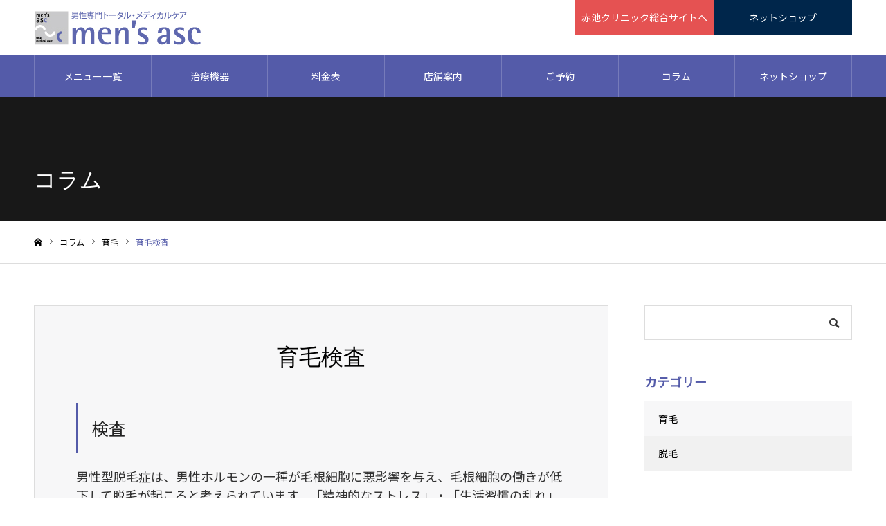

--- FILE ---
content_type: text/html; charset=UTF-8
request_url: https://www.asc-men.com/column/%E8%82%B2%E6%AF%9B%E6%A4%9C%E6%9F%BB/
body_size: 15252
content:
<!DOCTYPE html>
<html class="pc" lang="ja">
<head>
<meta charset="UTF-8">
<!--[if IE]><meta http-equiv="X-UA-Compatible" content="IE=edge"><![endif]-->
<meta name="viewport" content="width=device-width">
<meta name="format-detection" content="telephone=no">
<meta name="description" content="検査男性型脱毛症は、男性ホルモンの一種が毛根細胞に悪影響を与え、毛根細胞の働きが低下して脱毛が起こると考えられています。">
<link rel="pingback" href="https://www.asc-men.com/wp/xmlrpc.php">
<title>育毛検査 | men&#039;s asc　男性専用メディカルケア</title>
<meta name='robots' content='max-image-preview:large' />
<link rel='dns-prefetch' href='//www.googletagmanager.com' />
<link rel='dns-prefetch' href='//use.fontawesome.com' />
<link rel="alternate" type="application/rss+xml" title="men&#039;s asc　男性専用メディカルケア &raquo; フィード" href="https://www.asc-men.com/feed/" />
<link rel="alternate" type="application/rss+xml" title="men&#039;s asc　男性専用メディカルケア &raquo; コメントフィード" href="https://www.asc-men.com/comments/feed/" />
<link rel="alternate" title="oEmbed (JSON)" type="application/json+oembed" href="https://www.asc-men.com/wp-json/oembed/1.0/embed?url=https%3A%2F%2Fwww.asc-men.com%2Fcolumn%2F%25e8%2582%25b2%25e6%25af%259b%25e6%25a4%259c%25e6%259f%25bb%2F" />
<link rel="alternate" title="oEmbed (XML)" type="text/xml+oembed" href="https://www.asc-men.com/wp-json/oembed/1.0/embed?url=https%3A%2F%2Fwww.asc-men.com%2Fcolumn%2F%25e8%2582%25b2%25e6%25af%259b%25e6%25a4%259c%25e6%259f%25bb%2F&#038;format=xml" />
<style id='wp-img-auto-sizes-contain-inline-css' type='text/css'>
img:is([sizes=auto i],[sizes^="auto," i]){contain-intrinsic-size:3000px 1500px}
/*# sourceURL=wp-img-auto-sizes-contain-inline-css */
</style>
<link rel='stylesheet' id='style-css' href='https://www.asc-men.com/wp/wp-content/themes/noel_tcd072/style.css?ver=1.8.1' type='text/css' media='all' />
<style id='wp-emoji-styles-inline-css' type='text/css'>

	img.wp-smiley, img.emoji {
		display: inline !important;
		border: none !important;
		box-shadow: none !important;
		height: 1em !important;
		width: 1em !important;
		margin: 0 0.07em !important;
		vertical-align: -0.1em !important;
		background: none !important;
		padding: 0 !important;
	}
/*# sourceURL=wp-emoji-styles-inline-css */
</style>
<link rel='stylesheet' id='wp-block-library-css' href='https://www.asc-men.com/wp/wp-includes/css/dist/block-library/style.min.css?ver=6.9' type='text/css' media='all' />
<style id='global-styles-inline-css' type='text/css'>
:root{--wp--preset--aspect-ratio--square: 1;--wp--preset--aspect-ratio--4-3: 4/3;--wp--preset--aspect-ratio--3-4: 3/4;--wp--preset--aspect-ratio--3-2: 3/2;--wp--preset--aspect-ratio--2-3: 2/3;--wp--preset--aspect-ratio--16-9: 16/9;--wp--preset--aspect-ratio--9-16: 9/16;--wp--preset--color--black: #000000;--wp--preset--color--cyan-bluish-gray: #abb8c3;--wp--preset--color--white: #ffffff;--wp--preset--color--pale-pink: #f78da7;--wp--preset--color--vivid-red: #cf2e2e;--wp--preset--color--luminous-vivid-orange: #ff6900;--wp--preset--color--luminous-vivid-amber: #fcb900;--wp--preset--color--light-green-cyan: #7bdcb5;--wp--preset--color--vivid-green-cyan: #00d084;--wp--preset--color--pale-cyan-blue: #8ed1fc;--wp--preset--color--vivid-cyan-blue: #0693e3;--wp--preset--color--vivid-purple: #9b51e0;--wp--preset--gradient--vivid-cyan-blue-to-vivid-purple: linear-gradient(135deg,rgb(6,147,227) 0%,rgb(155,81,224) 100%);--wp--preset--gradient--light-green-cyan-to-vivid-green-cyan: linear-gradient(135deg,rgb(122,220,180) 0%,rgb(0,208,130) 100%);--wp--preset--gradient--luminous-vivid-amber-to-luminous-vivid-orange: linear-gradient(135deg,rgb(252,185,0) 0%,rgb(255,105,0) 100%);--wp--preset--gradient--luminous-vivid-orange-to-vivid-red: linear-gradient(135deg,rgb(255,105,0) 0%,rgb(207,46,46) 100%);--wp--preset--gradient--very-light-gray-to-cyan-bluish-gray: linear-gradient(135deg,rgb(238,238,238) 0%,rgb(169,184,195) 100%);--wp--preset--gradient--cool-to-warm-spectrum: linear-gradient(135deg,rgb(74,234,220) 0%,rgb(151,120,209) 20%,rgb(207,42,186) 40%,rgb(238,44,130) 60%,rgb(251,105,98) 80%,rgb(254,248,76) 100%);--wp--preset--gradient--blush-light-purple: linear-gradient(135deg,rgb(255,206,236) 0%,rgb(152,150,240) 100%);--wp--preset--gradient--blush-bordeaux: linear-gradient(135deg,rgb(254,205,165) 0%,rgb(254,45,45) 50%,rgb(107,0,62) 100%);--wp--preset--gradient--luminous-dusk: linear-gradient(135deg,rgb(255,203,112) 0%,rgb(199,81,192) 50%,rgb(65,88,208) 100%);--wp--preset--gradient--pale-ocean: linear-gradient(135deg,rgb(255,245,203) 0%,rgb(182,227,212) 50%,rgb(51,167,181) 100%);--wp--preset--gradient--electric-grass: linear-gradient(135deg,rgb(202,248,128) 0%,rgb(113,206,126) 100%);--wp--preset--gradient--midnight: linear-gradient(135deg,rgb(2,3,129) 0%,rgb(40,116,252) 100%);--wp--preset--font-size--small: 13px;--wp--preset--font-size--medium: 20px;--wp--preset--font-size--large: 36px;--wp--preset--font-size--x-large: 42px;--wp--preset--spacing--20: 0.44rem;--wp--preset--spacing--30: 0.67rem;--wp--preset--spacing--40: 1rem;--wp--preset--spacing--50: 1.5rem;--wp--preset--spacing--60: 2.25rem;--wp--preset--spacing--70: 3.38rem;--wp--preset--spacing--80: 5.06rem;--wp--preset--shadow--natural: 6px 6px 9px rgba(0, 0, 0, 0.2);--wp--preset--shadow--deep: 12px 12px 50px rgba(0, 0, 0, 0.4);--wp--preset--shadow--sharp: 6px 6px 0px rgba(0, 0, 0, 0.2);--wp--preset--shadow--outlined: 6px 6px 0px -3px rgb(255, 255, 255), 6px 6px rgb(0, 0, 0);--wp--preset--shadow--crisp: 6px 6px 0px rgb(0, 0, 0);}:where(.is-layout-flex){gap: 0.5em;}:where(.is-layout-grid){gap: 0.5em;}body .is-layout-flex{display: flex;}.is-layout-flex{flex-wrap: wrap;align-items: center;}.is-layout-flex > :is(*, div){margin: 0;}body .is-layout-grid{display: grid;}.is-layout-grid > :is(*, div){margin: 0;}:where(.wp-block-columns.is-layout-flex){gap: 2em;}:where(.wp-block-columns.is-layout-grid){gap: 2em;}:where(.wp-block-post-template.is-layout-flex){gap: 1.25em;}:where(.wp-block-post-template.is-layout-grid){gap: 1.25em;}.has-black-color{color: var(--wp--preset--color--black) !important;}.has-cyan-bluish-gray-color{color: var(--wp--preset--color--cyan-bluish-gray) !important;}.has-white-color{color: var(--wp--preset--color--white) !important;}.has-pale-pink-color{color: var(--wp--preset--color--pale-pink) !important;}.has-vivid-red-color{color: var(--wp--preset--color--vivid-red) !important;}.has-luminous-vivid-orange-color{color: var(--wp--preset--color--luminous-vivid-orange) !important;}.has-luminous-vivid-amber-color{color: var(--wp--preset--color--luminous-vivid-amber) !important;}.has-light-green-cyan-color{color: var(--wp--preset--color--light-green-cyan) !important;}.has-vivid-green-cyan-color{color: var(--wp--preset--color--vivid-green-cyan) !important;}.has-pale-cyan-blue-color{color: var(--wp--preset--color--pale-cyan-blue) !important;}.has-vivid-cyan-blue-color{color: var(--wp--preset--color--vivid-cyan-blue) !important;}.has-vivid-purple-color{color: var(--wp--preset--color--vivid-purple) !important;}.has-black-background-color{background-color: var(--wp--preset--color--black) !important;}.has-cyan-bluish-gray-background-color{background-color: var(--wp--preset--color--cyan-bluish-gray) !important;}.has-white-background-color{background-color: var(--wp--preset--color--white) !important;}.has-pale-pink-background-color{background-color: var(--wp--preset--color--pale-pink) !important;}.has-vivid-red-background-color{background-color: var(--wp--preset--color--vivid-red) !important;}.has-luminous-vivid-orange-background-color{background-color: var(--wp--preset--color--luminous-vivid-orange) !important;}.has-luminous-vivid-amber-background-color{background-color: var(--wp--preset--color--luminous-vivid-amber) !important;}.has-light-green-cyan-background-color{background-color: var(--wp--preset--color--light-green-cyan) !important;}.has-vivid-green-cyan-background-color{background-color: var(--wp--preset--color--vivid-green-cyan) !important;}.has-pale-cyan-blue-background-color{background-color: var(--wp--preset--color--pale-cyan-blue) !important;}.has-vivid-cyan-blue-background-color{background-color: var(--wp--preset--color--vivid-cyan-blue) !important;}.has-vivid-purple-background-color{background-color: var(--wp--preset--color--vivid-purple) !important;}.has-black-border-color{border-color: var(--wp--preset--color--black) !important;}.has-cyan-bluish-gray-border-color{border-color: var(--wp--preset--color--cyan-bluish-gray) !important;}.has-white-border-color{border-color: var(--wp--preset--color--white) !important;}.has-pale-pink-border-color{border-color: var(--wp--preset--color--pale-pink) !important;}.has-vivid-red-border-color{border-color: var(--wp--preset--color--vivid-red) !important;}.has-luminous-vivid-orange-border-color{border-color: var(--wp--preset--color--luminous-vivid-orange) !important;}.has-luminous-vivid-amber-border-color{border-color: var(--wp--preset--color--luminous-vivid-amber) !important;}.has-light-green-cyan-border-color{border-color: var(--wp--preset--color--light-green-cyan) !important;}.has-vivid-green-cyan-border-color{border-color: var(--wp--preset--color--vivid-green-cyan) !important;}.has-pale-cyan-blue-border-color{border-color: var(--wp--preset--color--pale-cyan-blue) !important;}.has-vivid-cyan-blue-border-color{border-color: var(--wp--preset--color--vivid-cyan-blue) !important;}.has-vivid-purple-border-color{border-color: var(--wp--preset--color--vivid-purple) !important;}.has-vivid-cyan-blue-to-vivid-purple-gradient-background{background: var(--wp--preset--gradient--vivid-cyan-blue-to-vivid-purple) !important;}.has-light-green-cyan-to-vivid-green-cyan-gradient-background{background: var(--wp--preset--gradient--light-green-cyan-to-vivid-green-cyan) !important;}.has-luminous-vivid-amber-to-luminous-vivid-orange-gradient-background{background: var(--wp--preset--gradient--luminous-vivid-amber-to-luminous-vivid-orange) !important;}.has-luminous-vivid-orange-to-vivid-red-gradient-background{background: var(--wp--preset--gradient--luminous-vivid-orange-to-vivid-red) !important;}.has-very-light-gray-to-cyan-bluish-gray-gradient-background{background: var(--wp--preset--gradient--very-light-gray-to-cyan-bluish-gray) !important;}.has-cool-to-warm-spectrum-gradient-background{background: var(--wp--preset--gradient--cool-to-warm-spectrum) !important;}.has-blush-light-purple-gradient-background{background: var(--wp--preset--gradient--blush-light-purple) !important;}.has-blush-bordeaux-gradient-background{background: var(--wp--preset--gradient--blush-bordeaux) !important;}.has-luminous-dusk-gradient-background{background: var(--wp--preset--gradient--luminous-dusk) !important;}.has-pale-ocean-gradient-background{background: var(--wp--preset--gradient--pale-ocean) !important;}.has-electric-grass-gradient-background{background: var(--wp--preset--gradient--electric-grass) !important;}.has-midnight-gradient-background{background: var(--wp--preset--gradient--midnight) !important;}.has-small-font-size{font-size: var(--wp--preset--font-size--small) !important;}.has-medium-font-size{font-size: var(--wp--preset--font-size--medium) !important;}.has-large-font-size{font-size: var(--wp--preset--font-size--large) !important;}.has-x-large-font-size{font-size: var(--wp--preset--font-size--x-large) !important;}
/*# sourceURL=global-styles-inline-css */
</style>

<style id='classic-theme-styles-inline-css' type='text/css'>
/*! This file is auto-generated */
.wp-block-button__link{color:#fff;background-color:#32373c;border-radius:9999px;box-shadow:none;text-decoration:none;padding:calc(.667em + 2px) calc(1.333em + 2px);font-size:1.125em}.wp-block-file__button{background:#32373c;color:#fff;text-decoration:none}
/*# sourceURL=/wp-includes/css/classic-themes.min.css */
</style>
<link rel='stylesheet' id='spider-css' href='https://www.asc-men.com/wp/wp-content/plugins/snow-monkey-blocks/dist/packages/spider/dist/css/spider.css?ver=1763964607' type='text/css' media='all' />
<link rel='stylesheet' id='snow-monkey-blocks-css' href='https://www.asc-men.com/wp/wp-content/plugins/snow-monkey-blocks/dist/css/blocks.css?ver=1763964606' type='text/css' media='all' />
<link rel='stylesheet' id='sass-basis-css' href='https://www.asc-men.com/wp/wp-content/plugins/snow-monkey-blocks/dist/css/fallback.css?ver=1763964606' type='text/css' media='all' />
<link rel='stylesheet' id='snow-monkey-blocks/nopro-css' href='https://www.asc-men.com/wp/wp-content/plugins/snow-monkey-blocks/dist/css/nopro.css?ver=1763964606' type='text/css' media='all' />
<link rel='stylesheet' id='snow-monkey-editor-css' href='https://www.asc-men.com/wp/wp-content/plugins/snow-monkey-editor/dist/css/app.css?ver=1763964609' type='text/css' media='all' />
<link rel='stylesheet' id='snow-monkey-editor@front-css' href='https://www.asc-men.com/wp/wp-content/plugins/snow-monkey-editor/dist/css/front.css?ver=1763964609' type='text/css' media='all' />
<style id='font-awesome-svg-styles-default-inline-css' type='text/css'>
.svg-inline--fa {
  display: inline-block;
  height: 1em;
  overflow: visible;
  vertical-align: -.125em;
}
/*# sourceURL=font-awesome-svg-styles-default-inline-css */
</style>
<link rel='stylesheet' id='font-awesome-svg-styles-css' href='https://www.asc-men.com/wp/wp-content/uploads/font-awesome/v5.15.4/css/svg-with-js.css' type='text/css' media='all' />
<style id='font-awesome-svg-styles-inline-css' type='text/css'>
   .wp-block-font-awesome-icon svg::before,
   .wp-rich-text-font-awesome-icon svg::before {content: unset;}
/*# sourceURL=font-awesome-svg-styles-inline-css */
</style>
<link rel='stylesheet' id='snow-monkey-blocks-spider-slider-style-css' href='https://www.asc-men.com/wp/wp-content/plugins/snow-monkey-blocks/dist/blocks/spider-slider/style-index.css?ver=1763964606' type='text/css' media='all' />
<link rel='stylesheet' id='flexy-breadcrumb-css' href='https://www.asc-men.com/wp/wp-content/plugins/flexy-breadcrumb/public/css/flexy-breadcrumb-public.css?ver=1.2.1' type='text/css' media='all' />
<link rel='stylesheet' id='flexy-breadcrumb-font-awesome-css' href='https://www.asc-men.com/wp/wp-content/plugins/flexy-breadcrumb/public/css/font-awesome.min.css?ver=4.7.0' type='text/css' media='all' />
<link rel='stylesheet' id='toc-screen-css' href='https://www.asc-men.com/wp/wp-content/plugins/table-of-contents-plus/screen.min.css?ver=2411.1' type='text/css' media='all' />
<style id='toc-screen-inline-css' type='text/css'>
div#toc_container ul li {font-size: 100%;}
/*# sourceURL=toc-screen-inline-css */
</style>
<link rel='stylesheet' id='snow-monkey-editor@view-css' href='https://www.asc-men.com/wp/wp-content/plugins/snow-monkey-editor/dist/css/view.css?ver=1763964609' type='text/css' media='all' />
<link rel='stylesheet' id='xo-slider-css' href='https://www.asc-men.com/wp/wp-content/plugins/xo-liteslider/css/base.min.css?ver=3.8.3' type='text/css' media='all' />
<link rel='stylesheet' id='xo-swiper-css' href='https://www.asc-men.com/wp/wp-content/plugins/xo-liteslider/assets/vendor/swiper/swiper-bundle.min.css?ver=3.8.3' type='text/css' media='all' />
<link rel='stylesheet' id='font-awesome-official-css' href='https://use.fontawesome.com/releases/v5.15.4/css/all.css' type='text/css' media='all' integrity="sha384-DyZ88mC6Up2uqS4h/KRgHuoeGwBcD4Ng9SiP4dIRy0EXTlnuz47vAwmeGwVChigm" crossorigin="anonymous" />
<link rel='stylesheet' id='font-awesome-official-v4shim-css' href='https://use.fontawesome.com/releases/v5.15.4/css/v4-shims.css' type='text/css' media='all' integrity="sha384-Vq76wejb3QJM4nDatBa5rUOve+9gkegsjCebvV/9fvXlGWo4HCMR4cJZjjcF6Viv" crossorigin="anonymous" />
<style id='font-awesome-official-v4shim-inline-css' type='text/css'>
@font-face {
font-family: "FontAwesome";
font-display: block;
src: url("https://use.fontawesome.com/releases/v5.15.4/webfonts/fa-brands-400.eot"),
		url("https://use.fontawesome.com/releases/v5.15.4/webfonts/fa-brands-400.eot?#iefix") format("embedded-opentype"),
		url("https://use.fontawesome.com/releases/v5.15.4/webfonts/fa-brands-400.woff2") format("woff2"),
		url("https://use.fontawesome.com/releases/v5.15.4/webfonts/fa-brands-400.woff") format("woff"),
		url("https://use.fontawesome.com/releases/v5.15.4/webfonts/fa-brands-400.ttf") format("truetype"),
		url("https://use.fontawesome.com/releases/v5.15.4/webfonts/fa-brands-400.svg#fontawesome") format("svg");
}

@font-face {
font-family: "FontAwesome";
font-display: block;
src: url("https://use.fontawesome.com/releases/v5.15.4/webfonts/fa-solid-900.eot"),
		url("https://use.fontawesome.com/releases/v5.15.4/webfonts/fa-solid-900.eot?#iefix") format("embedded-opentype"),
		url("https://use.fontawesome.com/releases/v5.15.4/webfonts/fa-solid-900.woff2") format("woff2"),
		url("https://use.fontawesome.com/releases/v5.15.4/webfonts/fa-solid-900.woff") format("woff"),
		url("https://use.fontawesome.com/releases/v5.15.4/webfonts/fa-solid-900.ttf") format("truetype"),
		url("https://use.fontawesome.com/releases/v5.15.4/webfonts/fa-solid-900.svg#fontawesome") format("svg");
}

@font-face {
font-family: "FontAwesome";
font-display: block;
src: url("https://use.fontawesome.com/releases/v5.15.4/webfonts/fa-regular-400.eot"),
		url("https://use.fontawesome.com/releases/v5.15.4/webfonts/fa-regular-400.eot?#iefix") format("embedded-opentype"),
		url("https://use.fontawesome.com/releases/v5.15.4/webfonts/fa-regular-400.woff2") format("woff2"),
		url("https://use.fontawesome.com/releases/v5.15.4/webfonts/fa-regular-400.woff") format("woff"),
		url("https://use.fontawesome.com/releases/v5.15.4/webfonts/fa-regular-400.ttf") format("truetype"),
		url("https://use.fontawesome.com/releases/v5.15.4/webfonts/fa-regular-400.svg#fontawesome") format("svg");
unicode-range: U+F004-F005,U+F007,U+F017,U+F022,U+F024,U+F02E,U+F03E,U+F044,U+F057-F059,U+F06E,U+F070,U+F075,U+F07B-F07C,U+F080,U+F086,U+F089,U+F094,U+F09D,U+F0A0,U+F0A4-F0A7,U+F0C5,U+F0C7-F0C8,U+F0E0,U+F0EB,U+F0F3,U+F0F8,U+F0FE,U+F111,U+F118-F11A,U+F11C,U+F133,U+F144,U+F146,U+F14A,U+F14D-F14E,U+F150-F152,U+F15B-F15C,U+F164-F165,U+F185-F186,U+F191-F192,U+F1AD,U+F1C1-F1C9,U+F1CD,U+F1D8,U+F1E3,U+F1EA,U+F1F6,U+F1F9,U+F20A,U+F247-F249,U+F24D,U+F254-F25B,U+F25D,U+F267,U+F271-F274,U+F279,U+F28B,U+F28D,U+F2B5-F2B6,U+F2B9,U+F2BB,U+F2BD,U+F2C1-F2C2,U+F2D0,U+F2D2,U+F2DC,U+F2ED,U+F328,U+F358-F35B,U+F3A5,U+F3D1,U+F410,U+F4AD;
}
/*# sourceURL=font-awesome-official-v4shim-inline-css */
</style>
<script type="text/javascript" src="https://www.asc-men.com/wp/wp-includes/js/jquery/jquery.min.js?ver=3.7.1" id="jquery-core-js"></script>
<script type="text/javascript" src="https://www.asc-men.com/wp/wp-includes/js/jquery/jquery-migrate.min.js?ver=3.4.1" id="jquery-migrate-js"></script>
<script type="text/javascript" src="https://www.asc-men.com/wp/wp-content/plugins/snow-monkey-blocks/dist/js/fontawesome-all.js?ver=1763964607" id="fontawesome6-js" defer="defer" data-wp-strategy="defer"></script>
<script type="text/javascript" src="https://www.asc-men.com/wp/wp-content/plugins/snow-monkey-blocks/dist/packages/spider/dist/js/spider.js?ver=1763964607" id="spider-js" defer="defer" data-wp-strategy="defer"></script>
<script type="text/javascript" src="https://www.asc-men.com/wp/wp-content/plugins/snow-monkey-editor/dist/js/app.js?ver=1763964609" id="snow-monkey-editor-js" defer="defer" data-wp-strategy="defer"></script>

<!-- Site Kit によって追加された Google タグ（gtag.js）スニペット -->
<!-- Google アナリティクス スニペット (Site Kit が追加) -->
<script type="text/javascript" src="https://www.googletagmanager.com/gtag/js?id=GT-WFM3ZRS3" id="google_gtagjs-js" async></script>
<script type="text/javascript" id="google_gtagjs-js-after">
/* <![CDATA[ */
window.dataLayer = window.dataLayer || [];function gtag(){dataLayer.push(arguments);}
gtag("set","linker",{"domains":["www.asc-men.com"]});
gtag("js", new Date());
gtag("set", "developer_id.dZTNiMT", true);
gtag("config", "GT-WFM3ZRS3");
 window._googlesitekit = window._googlesitekit || {}; window._googlesitekit.throttledEvents = []; window._googlesitekit.gtagEvent = (name, data) => { var key = JSON.stringify( { name, data } ); if ( !! window._googlesitekit.throttledEvents[ key ] ) { return; } window._googlesitekit.throttledEvents[ key ] = true; setTimeout( () => { delete window._googlesitekit.throttledEvents[ key ]; }, 5 ); gtag( "event", name, { ...data, event_source: "site-kit" } ); }; 
//# sourceURL=google_gtagjs-js-after
/* ]]> */
</script>
<link rel="https://api.w.org/" href="https://www.asc-men.com/wp-json/" /><link rel="canonical" href="https://www.asc-men.com/column/%e8%82%b2%e6%af%9b%e6%a4%9c%e6%9f%bb/" />
<link rel='shortlink' href='https://www.asc-men.com/?p=524' />

            <style type="text/css">              
                
                /* Background color */
                .fbc-page .fbc-wrap .fbc-items {
                    background-color: #ffffff;
                }
                /* Items font size */
                .fbc-page .fbc-wrap .fbc-items li {
                    font-size: 16px;
                }
                
                /* Items' link color */
                .fbc-page .fbc-wrap .fbc-items li a {
                    color: #337ab7;                    
                }
                
                /* Seprator color */
                .fbc-page .fbc-wrap .fbc-items li .fbc-separator {
                    color: #cccccc;
                }
                
                /* Active item & end-text color */
                .fbc-page .fbc-wrap .fbc-items li.active span,
                .fbc-page .fbc-wrap .fbc-items li .fbc-end-text {
                    color: #27272a;
                    font-size: 16px;
                }
            </style>

            <meta name="generator" content="Site Kit by Google 1.166.0" /><!-- Begin Mieruca Embed Code --><script type="text/javascript" id="mierucajs">window.__fid = window.__fid || [];__fid.push([911237058]);(function() {function mieruca(){if(typeof window.__fjsld != "undefined") return; window.__fjsld = 1; var fjs = document.createElement('script'); fjs.type = 'text/javascript'; fjs.async = true; fjs.id = "fjssync"; var timestamp = new Date;fjs.src = ('https:' == document.location.protocol ? 'https' : 'http') + '://hm.mieru-ca.com/service/js/mieruca-hm.js?v='+ timestamp.getTime(); var x = document.getElementsByTagName('script')[0]; x.parentNode.insertBefore(fjs, x); };setTimeout(mieruca, 500); document.readyState != "complete" ? (window.attachEvent ? window.attachEvent("onload", mieruca) : window.addEventListener("load", mieruca, false)) : mieruca();})();</script><!-- End Mieruca Embed Code -->
<link rel="stylesheet" href="https://www.asc-men.com/wp/wp-content/themes/noel_tcd072/css/design-plus.css?ver=1.8.1">
<link rel="stylesheet" href="https://www.asc-men.com/wp/wp-content/themes/noel_tcd072/css/sns-botton.css?ver=1.8.1">
<link rel="stylesheet" media="screen and (max-width:1250px)" href="https://www.asc-men.com/wp/wp-content/themes/noel_tcd072/css/responsive.css?ver=1.8.1">
<link rel="stylesheet" media="screen and (max-width:1250px)" href="https://www.asc-men.com/wp/wp-content/themes/noel_tcd072/css/footer-bar.css?ver=1.8.1">

<script src="https://www.asc-men.com/wp/wp-content/themes/noel_tcd072/js/jquery.easing.1.4.js?ver=1.8.1"></script>
<script src="https://www.asc-men.com/wp/wp-content/themes/noel_tcd072/js/jscript.js?ver=1.8.1"></script>
<script src="https://www.asc-men.com/wp/wp-content/themes/noel_tcd072/js/comment.js?ver=1.8.1"></script>


<link rel="stylesheet" href="https://www.asc-men.com/wp/wp-content/themes/noel_tcd072/js/perfect-scrollbar.css?ver=1.8.1">
<script src="https://www.asc-men.com/wp/wp-content/themes/noel_tcd072/js/perfect-scrollbar.min.js?ver=1.8.1"></script>

<script src="https://www.asc-men.com/wp/wp-content/themes/noel_tcd072/js/jquery.cookie.js?ver=1.8.1"></script>


<style type="text/css">

body, input, textarea { font-family: "Hiragino Sans", "ヒラギノ角ゴ ProN", "Hiragino Kaku Gothic ProN", "游ゴシック", YuGothic, "メイリオ", Meiryo, sans-serif; }

.rich_font, .p-vertical { font-family: "Hiragino Sans", "ヒラギノ角ゴ ProN", "Hiragino Kaku Gothic ProN", "游ゴシック", YuGothic, "メイリオ", Meiryo, sans-serif; font-weight:500; }

.rich_font_type1 { font-family: Arial, "Hiragino Kaku Gothic ProN", "ヒラギノ角ゴ ProN W3", "メイリオ", Meiryo, sans-serif; }
.rich_font_type2 { font-family: "Hiragino Sans", "ヒラギノ角ゴ ProN", "Hiragino Kaku Gothic ProN", "游ゴシック", YuGothic, "メイリオ", Meiryo, sans-serif; font-weight:500; }
.rich_font_type3 { font-family: "Times New Roman" , "游明朝" , "Yu Mincho" , "游明朝体" , "YuMincho" , "ヒラギノ明朝 Pro W3" , "Hiragino Mincho Pro" , "HiraMinProN-W3" , "HGS明朝E" , "ＭＳ Ｐ明朝" , "MS PMincho" , serif; font-weight:500; }

.post_content, #next_prev_post { font-family: "Hiragino Sans", "ヒラギノ角ゴ ProN", "Hiragino Kaku Gothic ProN", "游ゴシック", YuGothic, "メイリオ", Meiryo, sans-serif; }

.home #header_top { background:rgba(255,255,255,1); }
#header_top { background:rgba(255,255,255,1); }
#header_logo a { color:#000000; }
.pc #global_menu { background:rgba(84,91,169,1); }
.pc #global_menu > ul { border-left:1px solid rgba(255,255,255,0.2); }
.pc #global_menu > ul > li { border-right:1px solid rgba(255,255,255,0.2); }
.pc #global_menu > ul > li > a, .pc #global_menu ul ul li.menu-item-has-children > a:before { color:#ffffff; }
.pc #global_menu > ul > li > a:after { background:#00264b; }
.pc #global_menu ul ul a { color:#ffffff; background:#00264b; }
.pc #global_menu ul ul a:hover { background:#1b3449; }
.pc .header_fix #global_menu { background:rgba(0,38,75,0.5); }
.pc .header_fix #global_menu > ul { border-left:1px solid rgba(255,255,255,0.5); }
.pc .header_fix #global_menu > ul > li { border-right:1px solid rgba(255,255,255,0.5); }
.mobile #mobile_menu { background:#222222; }
.mobile #global_menu a { color:#ffffff !important; background:#222222; border-bottom:1px solid #444444; }
.mobile #global_menu li li a { background:#333333; }
.mobile #global_menu a:hover, #mobile_menu .close_button:hover, #mobile_menu #global_menu .child_menu_button:hover { color:#ffffff !important; background:#ff4b54; }
.megamenu_clinic_list1 { border-color:#dddddd; background:#ffffff; }
.megamenu_clinic_list1 a { background:#ffffff; }
.megamenu_clinic_list1 ol, .megamenu_clinic_list1 li { border-color:#dddddd; }
.megamenu_clinic_list1 .title { color:#ff4b54; }
.megamenu_clinic_list2 { border-color:#dddddd; background:#ffffff; }
.megamenu_clinic_list2 a { background:#ffffff; }
.megamenu_clinic_list2_inner, .megamenu_clinic_list2 ol, .megamenu_clinic_list2 li { border-color:#dddddd; }
.megamenu_clinic_list2 .headline, .megamenu_clinic_list2 .title { color:#ff4b54; }
.megamenu_clinic_list2 .link_button a { color:#FFFFFF; background:#222222; }
.megamenu_clinic_list2 .link_button a:hover { color:#FFFFFF; background:#f45963; }
.megamenu_campaign_list { background:#f4f4f5; }
.megamenu_campaign_list .post_list_area, .megamenu_campaign_list .menu_area a:hover, .megamenu_campaign_list .menu_area li.active a { background:#ffffff; }
.megamenu_campaign_list .menu_area a { background:#ff474f; }
.megamenu_campaign_list .menu_area a:hover, .megamenu_campaign_list .menu_area li.active a { color:#ff474f; }
.pc .header_fix #header_top { background:rgba(255,255,255,0.8); }
.header_fix #header_logo a { color:#000000 !important; }
#header_button .button1 a, #footer_button .button1 a { color:#FFFFFF; background:#e55252; }
#header_button .button1 a:hover, #footer_button .button1 a:hover { color:#FFFFFF; background:#ce1010; }
#header_button .button2 a, #footer_button .button2 a { color:#FFFFFF; background:#00264b; }
#header_button .button2 a:hover, #footer_button .button2 a:hover { color:#FFFFFF; background:#030030; }
#footer_info_content1 .button a { color:#FFFFFF; background:#222222; }
#footer_info_content1 .button a:hover { color:#FFFFFF; background:#cf2e2e; }
#footer_info_content2 .button a { color:#FFFFFF; background:#222222; }
#footer_info_content2 .button a:hover { color:#FFFFFF; background:#cf2e2e; }
#footer_banner .title { color:#000000; font-size:20px; }
#footer_menu_area, #footer_menu_area a, #footer_menu .footer_headline a:before { color:#000000; }
#footer_menu_area .footer_headline a { color:#f95660; }
#footer_menu_area a:hover, #footer_menu .footer_headline a:hover:before { color:#f95660; }
#footer_bottom, #footer_bottom a { color:#FFFFFF; }
@media screen and (max-width:950px) {
  #footer_banner .title { font-size:16px; }
}
body.single #main_col { font-size:16px; }
#page_header_catch .catch { font-size:25px; color:#FFFFFF; }
#page_header_catch .desc { font-size:16px; color:#FFFFFF; }
#page_header_catch .title { font-size:32px; color:#FFFFFF; }
#archive_column .headline { font-size:25px; color:#000000; }
#archive_column .title { font-size:20px; color:#000000; }
#archive_column .category a { color:#FFFFFF; background:#222222; }
#archive_column .category a:hover { color:#FFFFFF; background:#777777; }
#column_post_title_area .title { font-size:32px; color:#000000; }
#column_post_image .category a { color:#FFFFFF; background:#222222; }
#column_post_image .category a:hover { color:#FFFFFF; background:#777777; }
#related_post .headline { font-size:20px; color:#000000; }
@media screen and (max-width:950px) {
  #page_header_catch .catch { font-size:22px; }
  #page_header_catch .desc { font-size:14px; }
  #page_header_catch .title { font-size:20px; }
  #archive_column .headline { font-size:20px; }
  #archive_column .title { font-size:16px; }
}
@media screen and (max-width:750px) {
  body.single #main_col { font-size:13px; }
  #column_post_title_area .title { font-size:20px; }
  #related_post .headline { font-size:16px; }
}

.author_profile a.avatar img, .animate_image img, .animate_background .image {
  width:100%; height:auto;
  -webkit-transition: transform  0.75s ease;
  transition: transform  0.75s ease;
}
.author_profile a.avatar:hover img, .animate_image:hover img, .animate_background:hover .image, #index_staff_slider a:hover img {
  -webkit-transform: scale(1.2);
  transform: scale(1.2);
}




a { color:#000; }

#bread_crumb li.last span, #comment_headline, .tcd_category_list a:hover, .tcd_category_list .child_menu_button:hover, .side_headline, #faq_category li a:hover, #faq_category li.active a, #archive_service .bottom_area .sub_category li a:hover,
  #side_service_category_list a:hover, #side_service_category_list li.active > a, #side_faq_category_list a:hover, #side_faq_category_list li.active a, #side_staff_list a:hover, #side_staff_list li.active a, .cf_data_list li a:hover,
    #side_campaign_category_list a:hover, #side_campaign_category_list li.active a, #side_clinic_list a:hover, #side_clinic_list li.active a
{ color: #545ba9; }

#page_header .tab, #return_top a, #comment_tab li a:hover, #comment_tab li.active a, #comment_header #comment_closed p, #submit_comment:hover, #cancel_comment_reply a:hover, #p_readmore .button:hover,
  #wp-calendar td a:hover, #post_pagination p, #post_pagination a:hover, .page_navi span.current, .page_navi a:hover, .c-pw__btn:hover
{ background-color: #545ba9; }

#guest_info input:focus, #comment_textarea textarea:focus, .c-pw__box-input:focus
{ border-color: #545ba9; }

#comment_tab li.active a:after, #comment_header #comment_closed p:after
{ border-color:#545ba9 transparent transparent transparent; }


#header_logo a:hover, #footer a:hover, .cardlink_title a:hover, #menu_button:hover:before, #header_logo a:hover, #related_post .item a:hover, .comment a:hover, .comment_form_wrapper a:hover, #next_prev_post a:hover,
  #bread_crumb a:hover, #bread_crumb li.home a:hover:after, .author_profile a:hover, .author_profile .author_link li a:hover:before, #post_meta_bottom a:hover, #next_prev_post a:hover:before,
    #recent_news a.link:hover, #recent_news .link:hover:after, #recent_news li a:hover .title, #searchform .submit_button:hover:before, .styled_post_list1 a:hover .title_area, .styled_post_list1 a:hover .date, .p-dropdown__title:hover:after, .p-dropdown__list li a:hover
{ color: #00a0ea; }
.post_content a, .custom-html-widget a { color: #f95660; }
.post_content a:hover, .custom-html-widget a:hover { color:#888888; }
#return_top a:hover { background-color: #d93f48; }
.frost_bg:before { background:rgba(255,255,255,0.4); }
.blur_image img { filter:blur(10px); }



</style>

<link rel="icon" href="https://www.asc-men.com/wp/wp-content/uploads/2022/06/cropped-icon_mens-32x32.jpg" sizes="32x32" />
<link rel="icon" href="https://www.asc-men.com/wp/wp-content/uploads/2022/06/cropped-icon_mens-192x192.jpg" sizes="192x192" />
<link rel="apple-touch-icon" href="https://www.asc-men.com/wp/wp-content/uploads/2022/06/cropped-icon_mens-180x180.jpg" />
<meta name="msapplication-TileImage" content="https://www.asc-men.com/wp/wp-content/uploads/2022/06/cropped-icon_mens-270x270.jpg" />
		<style type="text/css" id="wp-custom-css">
			/* Googleフォント使用 */
body {font-family: 'Noto Sans JP', sans-serif!important; color:#333;}
.catch, .post_content h2, .post_content p, .post_content ul, .post_content, #post_title_area .title{font-family: 'Noto Sans JP', sans-serif!important; color:#333;}

/* TOPスライド部分*/
body.home #header { position: static;}
#header_slider_wrap{display: none}

/* TOPキービジュアル部分下の余白調整 */
#index_free_space { padding: 0 0 60px;}

/*パンくずリスト */
.fbc-page .fbc-wrap .fbc-items li:first-child {padding-left: 0px;}

/*ヘッダタイトル部分のカスタマイズ */
#page_header { margin-top: 0px;  background: #222!important;}
#page_header_inner {height: 106px;}

/* 第1サブ見出し */
.post_content h2 { font-weight: normal; font-size: 20px; color: #222; border-left: solid 3px #545BA9; background: #f7f7f8; margin-bottom: 20px; padding: 20px;}

/* 第2サブ見出し。 */
.post_content h3 { font-weight: normal; color: #545BA9; margin-bottom: 0px;}

/* PC用文字サイズ　行間 */
@media screen and (min-width: 768px) {
.post_content p, post_content ul {font-size: 18px; line-height: 1.5}
}
@media screen and (min-width: 768px) {
.post_content h2 { font-size: 24px;}
.post_content h3 { font-size: 25px;;}
}

/* 目次 */
#toc_container { padding: 30px; background-color: #f9f9f9;  border: 1px solid #aaa;  }
#toc_container a {color: #004b64; }
.toc_title {color: #000;}
/* /目次 */

/* 症例写真下の詳細説明 */
.case_detail {padding:10px; margin:10px 0;} 
.case_detail p {font-size:13px; margin:0 0 10px 0} 
@media screen and (min-width: 768px) {
.case_detail {padding:20px;} 
	.case_detail p {font-size:16px;}
.dr_akaike_column{font-size:18px} 
}


/* マージンをリセット */
.margin_0 { margin: 0!important;}

/* パソコンで見たときは"pc"のclassがついた画像が表示される */
.pc { display: block !important; }
.sp { display: none !important; }
/* スマートフォンで見たときは"sp"のclassがついた画像が表示される */
@media only screen and (max-width: 750px) {
.pc { display: none !important; }
.sp { display: block !important; }
}		</style>
		<!-- Googleフォント読み込み -->
<link rel="preconnect" href="https://fonts.googleapis.com">
<link rel="preconnect" href="https://fonts.gstatic.com" crossorigin>
<link href="https://fonts.googleapis.com/css2?family=Noto+Sans+JP&display=swap" rel="stylesheet">
<!-- /Googleフォント読み込み -->		
</head>
<body id="body" class="wp-singular column-template-default single single-column postid-524 wp-theme-noel_tcd072 metaslider-plugin has_header_button layout2">


<div id="container">

 <header id="header">

  <div id="header_top">
   <div id="header_top_inner">
    <div id="header_logo">
     
<div class="logo">
 <a href="https://www.asc-men.com/" title="men&#039;s asc　男性専用メディカルケア">
    <img class="pc_logo_image" src="https://www.asc-men.com/wp/wp-content/uploads/2022/04/rogo_pc2.jpg?1768960668" alt="men&#039;s asc　男性専用メディカルケア" title="men&#039;s asc　男性専用メディカルケア" width="244" height="50" />
      <img class="mobile_logo_image" src="https://www.asc-men.com/wp/wp-content/uploads/2022/04/rogo_pc.jpg?1768960668" alt="men&#039;s asc　男性専用メディカルケア" title="men&#039;s asc　男性専用メディカルケア" width="195" height="40" />
   </a>
</div>

    </div>
        <a href="#" id="menu_button"><span>メニュー</span></a>
            <div id="header_button" class="clearfix">
          <div class="button button1">
      <a href="https://www.akaikeskincare.com/">赤池クリニック総合サイトへ</a>
     </div><!-- END .header_button -->
          <div class="button button2">
      <a href="https://www.akaike-netshop.com/">ネットショップ</a>
     </div><!-- END .header_button -->
         </div><!-- END #header_button -->
       </div><!-- END #header_top_inner -->
  </div><!-- END #header_top -->

    <nav id="global_menu">
   <ul id="menu-%e3%83%a1%e3%82%a4%e3%83%b3%e3%83%a1%e3%83%8b%e3%83%a5%e3%83%bc" class="menu"><li id="menu-item-113" class="menu-item menu-item-type-custom menu-item-object-custom menu-item-has-children menu-item-113"><a>メニュー一覧</a>
<ul class="sub-menu">
	<li id="menu-item-122" class="menu-item menu-item-type-post_type menu-item-object-page menu-item-122"><a href="https://www.asc-men.com/datsumou/hige-datsumou/">ヒゲ脱毛</a></li>
	<li id="menu-item-3653" class="menu-item menu-item-type-post_type menu-item-object-page menu-item-3653"><a href="https://www.asc-men.com/datsumou/midashinami-datsumou/">身だしなみ脱毛（眉＋眉間、指＋手の甲）</a></li>
	<li id="menu-item-114" class="menu-item menu-item-type-post_type menu-item-object-page menu-item-114"><a href="https://www.asc-men.com/datsumou/body_datsumou/">ボディ脱毛（医療脱毛）</a></li>
	<li id="menu-item-714" class="menu-item menu-item-type-post_type menu-item-object-page menu-item-714"><a href="https://www.asc-men.com/datsumou/body_datsumou_esthetic/">ボディ脱毛（エステ脱毛）</a></li>
	<li id="menu-item-94" class="menu-item menu-item-type-post_type menu-item-object-page menu-item-94"><a href="https://www.asc-men.com/ikumou/">育毛促進</a></li>
	<li id="menu-item-93" class="menu-item menu-item-type-post_type menu-item-object-page menu-item-93"><a href="https://www.asc-men.com/face/">男性のシミ ニキビ シワ</a></li>
	<li id="menu-item-1957" class="menu-item menu-item-type-post_type menu-item-object-page menu-item-1957"><a href="https://www.asc-men.com/face/keana-nikibiato/">毛穴・ニキビ痕</a></li>
	<li id="menu-item-92" class="menu-item menu-item-type-post_type menu-item-object-page menu-item-92"><a href="https://www.asc-men.com/body/">メタボリック</a></li>
</ul>
</li>
<li id="menu-item-1428" class="menu-item menu-item-type-custom menu-item-object-custom menu-item-has-children menu-item-1428"><a href="https://www.asc-men.com/index.php#equipment">治療機器</a>
<ul class="sub-menu">
	<li id="menu-item-1429" class="menu-item menu-item-type-custom menu-item-object-custom menu-item-1429"><a href="https://www.asc-men.com/body/">パワープレート</a></li>
	<li id="menu-item-1432" class="menu-item menu-item-type-custom menu-item-object-custom menu-item-1432"><a href="https://www.asc-men.com/face/">フォト美顔</a></li>
	<li id="menu-item-1433" class="menu-item menu-item-type-custom menu-item-object-custom menu-item-1433"><a href="https://www.asc-men.com/ikumou/">スキンスクライバー</a></li>
	<li id="menu-item-1434" class="menu-item menu-item-type-custom menu-item-object-custom menu-item-1434"><a href="https://www.asc-men.com/ikumou/">キャピラス</a></li>
	<li id="menu-item-1435" class="menu-item menu-item-type-custom menu-item-object-custom menu-item-1435"><a href="https://www.asc-men.com/ikumou/">クールダーム</a></li>
</ul>
</li>
<li id="menu-item-3648" class="menu-item menu-item-type-post_type menu-item-object-page menu-item-3648"><a href="https://www.asc-men.com/price/">料金表</a></li>
<li id="menu-item-95" class="menu-item menu-item-type-post_type menu-item-object-page menu-item-95"><a href="https://www.asc-men.com/info/">店舗案内</a></li>
<li id="menu-item-100" class="menu-item menu-item-type-post_type menu-item-object-page menu-item-100"><a href="https://www.asc-men.com/reserve/">ご予約</a></li>
<li id="menu-item-525" class="menu-item menu-item-type-custom menu-item-object-custom menu-item-525"><a href="https://asc-men.com/column/">コラム</a></li>
<li id="menu-item-115" class="menu-item menu-item-type-custom menu-item-object-custom menu-item-115"><a href="https://www.akaike-netshop.com/">ネットショップ</a></li>
</ul>  </nav>
  
 </header>


 
 <div id="page_header" class="small" style="background:url(https://www.asc-men.com/wp/wp-content/uploads/2022/04/header_1_1450x500.jpg) no-repeat center top; background-size:cover;">
 <div id="page_header_inner">
  <div id="page_header_catch">
   <h2 class="title rich_font">コラム</h2>  </div>
 </div>
 <div class="overlay" style="background:rgba(0,0,0,0.3);"></div></div>

<div id="bread_crumb">

<ul class="clearfix" itemscope itemtype="http://schema.org/BreadcrumbList">
 <li itemprop="itemListElement" itemscope itemtype="http://schema.org/ListItem" class="home"><a itemprop="item" href="https://www.asc-men.com/"><span itemprop="name">ホーム</span></a><meta itemprop="position" content="1"></li>
 <li itemprop="itemListElement" itemscope itemtype="http://schema.org/ListItem"><a itemprop="item" href="https://www.asc-men.com/column/"><span itemprop="name">コラム</span></a><meta itemprop="position" content="2"></li>
  <li itemprop="itemListElement" itemscope itemtype="http://schema.org/ListItem" class="category">
    <a itemprop="item" href="https://www.asc-men.com/column_category/ikumou/"><span itemprop="name">育毛</span></a>
    <meta itemprop="position" content="3">
 </li>
  <li class="last" itemprop="itemListElement" itemscope itemtype="http://schema.org/ListItem"><span itemprop="name">育毛検査</span><meta itemprop="position" content="4"></li>
</ul>


</div>

<div id="main_contents" class="clearfix">

 <div id="main_col" class="clearfix">

 <div id="single_column" style="background:#f7f7f8; border-color:#dddddd;">

 
 <article id="article">

    <div id="column_post_image">
        </div>

    <div id="column_post_title_area">
   <h1 class="title rich_font entry-title">育毛検査</h1>
     </div>
  
    <div class="post_content clearfix">
   <h2>検査</h2>
<p class="space_u20">男性型脱毛症は、男性ホルモンの一種が毛根細胞に悪影響を与え、毛根細胞の働きが低下して脱毛が起こると考えられています。「精神的なストレス」・「生活習慣の乱れ」なども考えられますが、希望される方には最新の検査で脱毛症の原因を明確にし、今後の具体的な育毛対策のアドバイスをいたします。</p>
<h3>アンドロゲンレセプター遺伝子のＤＮＡ検査</h3>
<p class="space_u10">脱毛症の原因として、遺伝的素因・男性ホルモン・ストレス・老化などさまざまな要因があると言われています。その中でも特に男性ホルモンは、男性型脱毛症の発症に大きく関与しています。そこであなたの脱毛原因を調べる手段のひとつとして、この遺伝子検査があります。</p>
<p class="space_u10">男性ホルモンのアンドロゲンは毛根などに作用するホルモンですが、このアンドロゲンを受け取るアンドロゲンレセプターというものが細胞内にあります。</p>
<p class="space_u20">この検査はアンドロゲンレセプター遺伝子のＤＮＡ塩基を調べることで、男性ホルモンに対する感受性を調べ、あなたの育毛対策方針を立てるために役立つ検査です。</p>
<h3>毛髪ミネラル分析検査</h3>
<p>脱毛症を発症する要因の1つである食生活や生活習慣の乱れは、髪の毛の成長にとって悪影響を及ぼします。その人がバランスの良い食事ができているか、不摂生な生活を送っているかなどは、本人自身にしかわかりません。</p>
<p>そこで体内におけるミネラルバランスを測定することで、どのような食生活や生活習慣をしているかの指標として客観的に調べることができる検査です。</p>
  </div>

    <div id="next_prev_post" class="clearfix">
   <div class="item prev_post clearfix">
 <a href="https://www.asc-men.com/column/propecia-case/">
  <div class="title_area">
   <span class="title">プロペシア症例集</span>
   <span class="nav">前の記事</span>
  </div>
 </a>
</div>
<div class="item next_post clearfix">
 <a href="https://www.asc-men.com/column/20220128-datsumou-1/">
  <div class="title_area">
   <span class="title">メンズ脱毛ってどの箇所までやればいいの？全身脱毛するべき？</span>
   <span class="nav">次の記事</span>
  </div>
 </a>
</div>
  </div>
  
 </article><!-- END #article -->

 
  <div id="related_post">
    <h3 class="headline">関連コラム</h3>
    <div class="post_list clearfix">
      <article class="item">
    <a class="animate_background" href="https://www.asc-men.com/column/20220607-hairgrowth/" style="background:none;">
     <div class="image_wrap">
      <div class="image" style="background:url(https://www.asc-men.com/wp/wp-content/uploads/2022/06/img_ikumou2-730x500.png) no-repeat center center; background-size:cover;"></div>
     </div>
     <p class="title"><span>【AGAにも効果的！】医療育毛ってどんなものがある…</span></p>
    </a>
   </article>
      <article class="item">
    <a class="animate_background" href="https://www.asc-men.com/column/propecia-case/" style="background:none;">
     <div class="image_wrap">
      <div class="image" style="background:url(https://www.asc-men.com/wp/wp-content/uploads/2022/06/03-02.jpg) no-repeat center center; background-size:cover;"></div>
     </div>
     <p class="title"><span>プロペシア症例集</span></p>
    </a>
   </article>
      <article class="item">
    <a class="animate_background" href="https://www.asc-men.com/column/norwood/" style="background:none;">
     <div class="image_wrap">
      <div class="image" style="background:url(https://www.asc-men.com/wp/wp-content/uploads/2022/06/02-01-400x500.jpg) no-repeat center center; background-size:cover;"></div>
     </div>
     <p class="title"><span>Norwoodによる男性型脱毛症の分類</span></p>
    </a>
   </article>
      <article class="item">
    <a class="animate_background" href="https://www.asc-men.com/column/propecia/" style="background:none;">
     <div class="image_wrap">
      <div class="image" style="background:url(https://www.asc-men.com/wp/wp-content/uploads/2022/06/01-02.jpg) no-repeat center center; background-size:cover;"></div>
     </div>
     <p class="title"><span>飲む育毛剤プロペシア（フィナステリド）</span></p>
    </a>
   </article>
      <article class="item">
    <a class="animate_background" href="https://www.asc-men.com/column/basic06/" style="background:none;">
     <div class="image_wrap">
      <div class="image" style="background:url(https://www.asc-men.com/wp/wp-content/uploads/2022/06/06-02.jpg) no-repeat center center; background-size:cover;"></div>
     </div>
     <p class="title"><span>見た目も身体も元気であなたらしく</span></p>
    </a>
   </article>
      <article class="item">
    <a class="animate_background" href="https://www.asc-men.com/column/basic05/" style="background:none;">
     <div class="image_wrap">
      <div class="image" style="background:url(https://www.asc-men.com/wp/wp-content/uploads/2022/06/img_ikumou2-730x500.png) no-repeat center center; background-size:cover;"></div>
     </div>
     <p class="title"><span>髪の毛が元気に育たない理由</span></p>
    </a>
   </article>
     </div><!-- END #post_list_type1 -->
 </div><!-- END #related_post -->
 
 </div><!-- END #single_column -->

 </div><!-- END #main_col -->

 <div id="side_col">
<div class="side_widget clearfix widget_search" id="search-2">
<form role="search" method="get" id="searchform" class="searchform" action="https://www.asc-men.com/">
				<div>
					<label class="screen-reader-text" for="s">検索:</label>
					<input type="text" value="" name="s" id="s" />
					<input type="submit" id="searchsubmit" value="検索" />
				</div>
			</form></div>
<div class="side_widget clearfix tcdw_column_category_list_widget" id="tcdw_column_category_list_widget-2">
<h3 class="side_headline"><span>カテゴリー</span></h3><ul class="tcd_category_list clearfix type1">
 	<li class="cat-item cat-item-10"><a href="https://www.asc-men.com/column_category/ikumou/">育毛</a>
</li>
	<li class="cat-item cat-item-9"><a href="https://www.asc-men.com/column_category/datsumou/">脱毛</a>
</li>
</ul>
</div>
</div>

</div><!-- END #main_contents -->


  <div id="footer_banner" class="clearfix">
    <div class="box box1">
   <a class="link animate_background" href="https://www.asc-datsumou.com/mens/">
    <div class="catch frost_bg">
     <p class="title rich_font">メンズ脱毛（ヒゲ、ボディ）</p>
     <div class="blur_image">
      <img class="image object_fit" src="https://www.asc-men.com/wp/wp-content/uploads/2024/05/footer_img_datsumou-1.jpg" data-src="https://www.asc-men.com/wp/wp-content/uploads/2024/05/footer_img_datsumou-1.jpg">
     </div>
    </div>
    <img class="image normal_image object_fit" src="https://www.asc-men.com/wp/wp-content/uploads/2024/05/footer_img_datsumou-1.jpg">
   </a>
  </div>
    <div class="box box2">
   <a class="link animate_background" href="https://www.asc-men.com/ikumou/">
    <div class="catch frost_bg">
     <p class="title rich_font">育毛ケア（薄毛、抜け毛）</p>
     <div class="blur_image">
      <img class="image object_fit" src="https://www.asc-men.com/wp/wp-content/uploads/2024/05/footer_img_ikumou.jpg" data-src="https://www.asc-men.com/wp/wp-content/uploads/2024/05/footer_img_ikumou.jpg">
     </div>
    </div>
    <img class="image normal_image object_fit" src="https://www.asc-men.com/wp/wp-content/uploads/2024/05/footer_img_ikumou.jpg">
   </a>
  </div>
    <div class="box box3">
   <a class="link animate_background" href="https://www.asc-men.com/face/">
    <div class="catch frost_bg">
     <p class="title rich_font">シミ、シワ、ニキビ、毛穴の悩み</p>
     <div class="blur_image">
      <img class="image object_fit" src="https://www.asc-men.com/wp/wp-content/uploads/2024/05/footer_img_face.jpg" data-src="https://www.asc-men.com/wp/wp-content/uploads/2024/05/footer_img_face.jpg">
     </div>
    </div>
    <img class="image normal_image object_fit" src="https://www.asc-men.com/wp/wp-content/uploads/2024/05/footer_img_face.jpg">
   </a>
  </div>
   </div><!-- END #footer_banner -->
 

  <div id="footer_information">
  <div id="footer_information_inner" class="clearfix">
      <div id="footer_company">
        <div id="footer_logo">
     
<h3 class="logo">
 <a href="https://www.asc-men.com/" title="men&#039;s asc　男性専用メディカルケア">
    <img class="pc_logo_image" src="https://www.asc-men.com/wp/wp-content/uploads/2022/04/rogo_pc2.jpg?1768960668" alt="men&#039;s asc　男性専用メディカルケア" title="men&#039;s asc　男性専用メディカルケア" width="244" height="50" />
      <img class="mobile_logo_image" src="https://www.asc-men.com/wp/wp-content/uploads/2022/04/rogo_pc.jpg?1768960668" alt="men&#039;s asc　男性専用メディカルケア" title="men&#039;s asc　男性専用メディカルケア" width="195" height="40" />
   </a>
</h3>

    </div>
        <p class="desc">男性専門　トータル・メディカルケア<br />
医師監修のもと、男性の脱毛、育毛、フェイシャルケア、痩身メニューをご提供します。</p>   </div><!-- END #footer_company -->
         <div id="footer_info_content1" class="footer_info_content">
    <h3 class="title rich_font">ご予約</h3>    <p class="desc">無料カウンセリング、再診予約はこちらから。LINE、インスタグラム、ホットペッパービューティからもご予約いただけます。<br />
</p>        <div class="button">
     <a href="https://asc-men.com/reserve/">ご予約はこちら</a>
    </div>
       </div><!-- END .footer_info_content -->
      <div id="footer_info_content2" class="footer_info_content">
    <h3 class="title rich_font">店舗案内</h3>    <p class="desc">営業カレンダー、営業時間、アクセスなど。</p>        <div class="button">
     <a href="https://asc-men.com/info/">店舗案内はこちら</a>
    </div>
       </div><!-- END .footer_info_content -->
     </div><!-- END #footer_information_inner -->
 </div><!-- END #footer_information -->
 

 <div id="footer_menu_area" style="background:#f4f4f5;">
  <div id="footer_menu_area_inner" class="clearfix">
           </div><!-- END #footer_menu_area_inner -->
 </div><!-- END #footer_menu_area -->

 <div id="footer_bottom" style="background:#222222;">
  <div id="footer_bottom_inner" class="clearfix">

      <div id="return_top">
    <a href="#body"><span>PAGE TOP</span></a>
   </div>
   
         <ul id="footer_social_link" class="clearfix">
                            <li class="rss"><a href="https://www.asc-men.com/feed/" rel="nofollow" target="_blank" title="RSS"><span>RSS</span></a></li>   </ul>
   
   <p id="copyright">Copyright © 2007 men's asc</p>

  </div>
 </div><!-- END #footer_bottom -->

  <div id="footer_button">
    <div class="button button1">
   <a href="https://www.akaikeskincare.com/">赤池クリニック総合サイトへ</a>
  </div>
    <div class="button button2">
   <a href="https://www.akaike-netshop.com/">ネットショップ</a>
  </div>
   </div><!-- END #footer_button -->
 
 
</div><!-- #container -->

<div id="mobile_menu">
 <div id="header_mobile_banner">
   </div><!-- END #header_mobile_banner -->
</div>

<script>
jQuery(document).ready(function($){
    $('#header_button').addClass('animate');
    $('#page_header').addClass('animate');
});
</script>


<script type="speculationrules">
{"prefetch":[{"source":"document","where":{"and":[{"href_matches":"/*"},{"not":{"href_matches":["/wp/wp-*.php","/wp/wp-admin/*","/wp/wp-content/uploads/*","/wp/wp-content/*","/wp/wp-content/plugins/*","/wp/wp-content/themes/noel_tcd072/*","/*\\?(.+)"]}},{"not":{"selector_matches":"a[rel~=\"nofollow\"]"}},{"not":{"selector_matches":".no-prefetch, .no-prefetch a"}}]},"eagerness":"conservative"}]}
</script>
<script type="text/javascript" src="https://www.asc-men.com/wp/wp-includes/js/comment-reply.min.js?ver=6.9" id="comment-reply-js" async="async" data-wp-strategy="async" fetchpriority="low"></script>
<script type="text/javascript" src="https://www.asc-men.com/wp/wp-content/plugins/flexy-breadcrumb/public/js/flexy-breadcrumb-public.js?ver=1.2.1" id="flexy-breadcrumb-js"></script>
<script type="text/javascript" id="toc-front-js-extra">
/* <![CDATA[ */
var tocplus = {"smooth_scroll":"1","visibility_show":"show","visibility_hide":"hide","width":"Auto"};
//# sourceURL=toc-front-js-extra
/* ]]> */
</script>
<script type="text/javascript" src="https://www.asc-men.com/wp/wp-content/plugins/table-of-contents-plus/front.min.js?ver=2411.1" id="toc-front-js"></script>
<script id="wp-emoji-settings" type="application/json">
{"baseUrl":"https://s.w.org/images/core/emoji/17.0.2/72x72/","ext":".png","svgUrl":"https://s.w.org/images/core/emoji/17.0.2/svg/","svgExt":".svg","source":{"concatemoji":"https://www.asc-men.com/wp/wp-includes/js/wp-emoji-release.min.js?ver=6.9"}}
</script>
<script type="module">
/* <![CDATA[ */
/*! This file is auto-generated */
const a=JSON.parse(document.getElementById("wp-emoji-settings").textContent),o=(window._wpemojiSettings=a,"wpEmojiSettingsSupports"),s=["flag","emoji"];function i(e){try{var t={supportTests:e,timestamp:(new Date).valueOf()};sessionStorage.setItem(o,JSON.stringify(t))}catch(e){}}function c(e,t,n){e.clearRect(0,0,e.canvas.width,e.canvas.height),e.fillText(t,0,0);t=new Uint32Array(e.getImageData(0,0,e.canvas.width,e.canvas.height).data);e.clearRect(0,0,e.canvas.width,e.canvas.height),e.fillText(n,0,0);const a=new Uint32Array(e.getImageData(0,0,e.canvas.width,e.canvas.height).data);return t.every((e,t)=>e===a[t])}function p(e,t){e.clearRect(0,0,e.canvas.width,e.canvas.height),e.fillText(t,0,0);var n=e.getImageData(16,16,1,1);for(let e=0;e<n.data.length;e++)if(0!==n.data[e])return!1;return!0}function u(e,t,n,a){switch(t){case"flag":return n(e,"\ud83c\udff3\ufe0f\u200d\u26a7\ufe0f","\ud83c\udff3\ufe0f\u200b\u26a7\ufe0f")?!1:!n(e,"\ud83c\udde8\ud83c\uddf6","\ud83c\udde8\u200b\ud83c\uddf6")&&!n(e,"\ud83c\udff4\udb40\udc67\udb40\udc62\udb40\udc65\udb40\udc6e\udb40\udc67\udb40\udc7f","\ud83c\udff4\u200b\udb40\udc67\u200b\udb40\udc62\u200b\udb40\udc65\u200b\udb40\udc6e\u200b\udb40\udc67\u200b\udb40\udc7f");case"emoji":return!a(e,"\ud83e\u1fac8")}return!1}function f(e,t,n,a){let r;const o=(r="undefined"!=typeof WorkerGlobalScope&&self instanceof WorkerGlobalScope?new OffscreenCanvas(300,150):document.createElement("canvas")).getContext("2d",{willReadFrequently:!0}),s=(o.textBaseline="top",o.font="600 32px Arial",{});return e.forEach(e=>{s[e]=t(o,e,n,a)}),s}function r(e){var t=document.createElement("script");t.src=e,t.defer=!0,document.head.appendChild(t)}a.supports={everything:!0,everythingExceptFlag:!0},new Promise(t=>{let n=function(){try{var e=JSON.parse(sessionStorage.getItem(o));if("object"==typeof e&&"number"==typeof e.timestamp&&(new Date).valueOf()<e.timestamp+604800&&"object"==typeof e.supportTests)return e.supportTests}catch(e){}return null}();if(!n){if("undefined"!=typeof Worker&&"undefined"!=typeof OffscreenCanvas&&"undefined"!=typeof URL&&URL.createObjectURL&&"undefined"!=typeof Blob)try{var e="postMessage("+f.toString()+"("+[JSON.stringify(s),u.toString(),c.toString(),p.toString()].join(",")+"));",a=new Blob([e],{type:"text/javascript"});const r=new Worker(URL.createObjectURL(a),{name:"wpTestEmojiSupports"});return void(r.onmessage=e=>{i(n=e.data),r.terminate(),t(n)})}catch(e){}i(n=f(s,u,c,p))}t(n)}).then(e=>{for(const n in e)a.supports[n]=e[n],a.supports.everything=a.supports.everything&&a.supports[n],"flag"!==n&&(a.supports.everythingExceptFlag=a.supports.everythingExceptFlag&&a.supports[n]);var t;a.supports.everythingExceptFlag=a.supports.everythingExceptFlag&&!a.supports.flag,a.supports.everything||((t=a.source||{}).concatemoji?r(t.concatemoji):t.wpemoji&&t.twemoji&&(r(t.twemoji),r(t.wpemoji)))});
//# sourceURL=https://www.asc-men.com/wp/wp-includes/js/wp-emoji-loader.min.js
/* ]]> */
</script>
<script>
window.ontouchstart = function() {};
window.addEventListener('touchstart', function() {}, true);
window.addEventListener('touchstart', function() {}, false);

document.ontouchstart = function() {};
document.addEventListener('touchstart', function() {}, true);
document.addEventListener('touchstart', function() {}, false);

document.body.ontouchstart = function() {};
document.body.addEventListener('touchstart', function() {}, true);
document.body.addEventListener('touchstart', function() {}, false);
</script>
</body>
</html>